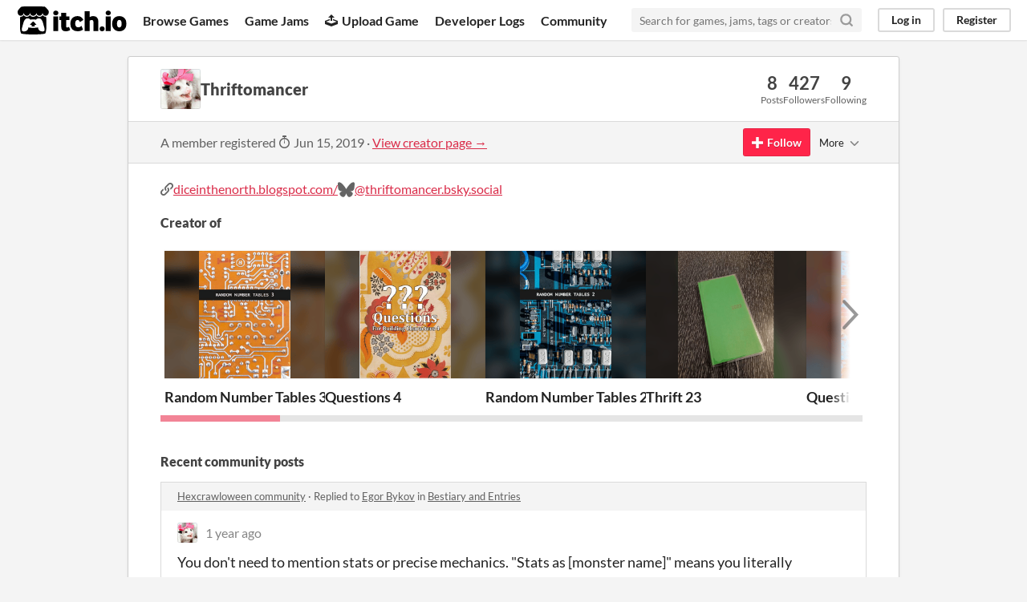

--- FILE ---
content_type: text/html
request_url: https://itch.io/profile/thriftomancer
body_size: 7887
content:
<!DOCTYPE HTML><html lang="en"><head><meta charset="UTF-8"/><META name="GENERATOR" content="IBM HomePage Builder 2001 V5.0.0 for Windows"><meta name="msvalidate.01" content="3BB4D18369B9C21326AF7A99FCCC5A09" /><meta property="fb:app_id" content="537395183072744" /><title>Thriftomancer - itch.io</title><meta name="csrf_token" value="WyJQQWdPIiwxNzY4NjUyODcxLCJkSHQ4SURka3pNU1J6dUUiXQ==.OrtivMsFajhQ6viBOX0uYluYasA=" /><meta content="Thriftomancer" property="og:title"/><meta content="itch.io" property="og:site_name"/><meta content="4503599627724030" property="twitter:account_id"/><link rel="canonical" href="https://thriftomancer.itch.io"/><link href="/static/manifest.json" rel="manifest"/><meta name="itch:path" content="users/1666277"/><meta name="viewport" content="width=device-width, initial-scale=1"/><meta name="theme-color" content="#FA5C5C"/><link rel="stylesheet" href="https://static.itch.io/main.css?1768623172"/><script type="text/javascript">if (!window.location.hostname.match(/localhost/)) {      window.dataLayer = window.dataLayer || [];
      function gtag(){dataLayer.push(arguments);}
      gtag('js', new Date());
      gtag('config', "G-36R7NPBMLS", {});
      (function(d, t, s, m) {
        s = d.createElement(t);
        s.src = "https:\/\/www.googletagmanager.com\/gtag\/js?id=G-36R7NPBMLS";
        s.async = 1;
        m = d.getElementsByTagName(t)[0];
        m.parentNode.insertBefore(s, m);
      })(document, "script");
      }</script><script type="text/javascript">window.itchio_translations_url = 'https://static.itch.io/translations';</script><script src="https://static.itch.io/lib.min.js?1768623172" type="text/javascript"></script><script src="https://static.itch.io/bundle.min.js?1768623172" type="text/javascript"></script><script src="https://static.itch.io/react.min.js?1768623172" defer type="text/javascript"></script><script src="https://static.itch.io/community.min.js?1768623172" type="text/javascript"></script><script type="text/javascript">I.current_user = null;</script></head><body data-page_name="community.profile" class="locale_en layout_widget responsive" data-host="itch.io"><div class="header_widget base_widget" id="header_1948766"><a href="#maincontent" class="skip_to_main">Skip to main content</a><div class="primary_header"><h1 title="itch.io - indie game hosting marketplace" class="title"><a title="itch.io - indie game hosting marketplace" href="/" class="header_logo"><span class="visually_hidden">itch.io</span><img src="https://static.itch.io/images/logo-black-new.svg" width="775" alt="itch.io logo &amp; title" height="199" class="full_logo"/><img src="https://static.itch.io/images/itchio-textless-black.svg" width="262" alt="itch.io logo" height="235" class="minimal_logo"/></a></h1><div class="header_buttons"><a href="/games" data-label="browse" class="header_button browse_btn">Browse Games</a><a href="/jams" data-label="jams" class="header_button jams_btn">Game Jams</a><a href="/developers" data-label="developers" class="header_button developers_btn"><span aria-hidden="true" class="icon icon-upload"></span>Upload Game</a><a href="/devlogs" data-label="devlogs" class="header_button devlogs_btn">Developer Logs</a><a href="/community" data-label="community.home" class="header_button community.home_btn">Community</a></div><form action="/search" class="game_search"><input required="required" placeholder="Search for games, jams, tags or creators" type="text" name="q" class="search_input"/><button aria-label="Search" class="submit_btn"><svg stroke-linecap="round" stroke-linejoin="round" width="18" height="18" stroke-width="3" fill="none" stroke="currentColor" role="img" aria-hidden viewBox="0 0 24 24" version="1.1" class="svgicon icon_search"><circle cx="11" cy="11" r="8"></circle><line x1="21" y1="21" x2="16.65" y2="16.65"></line></svg></button></form><div class="user_panel_widget base_widget" id="user_panel_6006802"><a data-label="log_in" data-register_action="header" href="/login" class="panel_button">Log in</a><a data-label="register" data-register_action="header" href="/register" class="panel_button register_button">Register</a></div></div><div class="header_dropdown" data-target="browse"><a href="/games/store">Indie game store</a><a href="/games/free">Free games</a><a href="/games/fun">Fun games</a><a href="/games/tag-horror">Horror games</a><div class="divider"></div><a href="/tools">Game development</a><a href="/game-assets">Assets</a><a href="/comics">Comics</a><div class="divider"></div><a href="/sales">Sales</a><a href="/bundles">Bundles</a><div class="divider"></div><a href="/jobs">Jobs</a><div class="divider"></div><a href="/tags">Tags</a><a href="/game-development/engines">Game Engines</a></div></div><div class="main"><div class="inner_column"><div class="community_profile_page page_widget base_widget" id="community_profile_983331"><div class="tabbed_header_widget base_widget" id="tabbed_header_9843338"><div class="stat_header_widget"><div class="text_container"><div style="background-image: url(&#039;https://img.itch.zone/aW1nLzM5NTIzODEuanBn/80x80%23/hwMzGD.jpg&#039;)" class="avatar"></div><h2>Thriftomancer</h2></div><div class="stats_container"><div class="stat_box"><div class="stat_value">8</div><div class="stat_label">Posts</div></div><div class="stat_box"><div class="stat_value">427</div><div class="stat_label">Followers</div></div><div class="stat_box"><div class="stat_value">9</div><div class="stat_label">Following</div></div></div></div></div><div class="sub_header"><div class="user_data">A member registered <abbr title="15 June 2019 @ 13:20 UTC"><span aria-hidden="true" class="icon icon-stopwatch"></span> Jun 15, 2019</abbr><span class="divider"> · </span><a href="https://thriftomancer.itch.io">View creator page →</a></div><div class="follow_button_widget base_widget" id="follow_button_527182"></div><div class="filter_picker_widget base_widget" id="filter_picker_6584628"><button class="filter_value"><span class="value_label">More</span><svg stroke-linecap="round" stroke-linejoin="round" width="18" height="18" stroke-width="2" fill="none" stroke="currentColor" role="img" aria-hidden viewBox="0 0 24 24" version="1.1" class="svgicon icon_down_tick2"><polyline points="6 9 12 15 18 9"></polyline></svg></button><div class="filter_popup"><div class="filter_options"><div class="filter_option"><form action="/blocks" method="post" onsubmit="return confirm(&#039;You will no longer see this accounts posts and receive notifications from them.&#039;)" class="block_form"><input type="hidden" name="csrf_token" value="WyJQQWdPIiwxNzY4NjUyODcxLCJkSHQ4SURka3pNU1J6dUUiXQ==.OrtivMsFajhQ6viBOX0uYluYasA=" /><input value="1666277" name="blocked_user_id" type="hidden"/><input value="block" name="action" type="hidden"/><button class="button small">Block account</button></form></div></div></div></div></div><div class="padded"><div class="user_links user_links_widget base_widget" id="user_links_1234274"><span class="link_group"><span class="icon icon-link"></span><a href="https://diceinthenorth.blogspot.com/" rel="nofollow me">diceinthenorth.blogspot.com/</a></span> <span class="link_group"><svg aria-label="Bluesky" height="21" viewBox="0 0 16 16" role="img" width="21" version="1.1" class="svgicon icon_bluesky" aria-hidden><path fill="currentColor" d="M3.468 1.948C5.303 3.325 7.276 6.118 8 7.616c.725-1.498 2.697-4.29 4.532-5.668C13.855.955 16 .186 16 2.632c0 .489-.28 4.105-.444 4.692-.572 2.04-2.653 2.561-4.504 2.246 3.236.551 4.06 2.375 2.281 4.2-3.376 3.464-4.852-.87-5.23-1.98-.07-.204-.103-.3-.103-.218 0-.081-.033.014-.102.218-.379 1.11-1.855 5.444-5.231 1.98-1.778-1.825-.955-3.65 2.28-4.2-1.85.315-3.932-.205-4.503-2.246C.28 6.737 0 3.12 0 2.632 0 .186 2.145.955 3.468 1.948Z"></path></svg><a href="https://bsky.app/profile/thriftomancer.bsky.social" rel="me">@thriftomancer.bsky.social</a></span></div><h3>Creator of</h3><div class="game_carousel_widget base_widget"><div data-label="paddle_next" class="paddle_next"><div class="paddle_center_area"></div></div><div data-label="paddle_prev" class="paddle_prev"><div class="paddle_center_area"></div></div><div class="scrollbar_outer"><div class="scrollbar_inner"></div></div><div class="scrolling_outer"><div class="game_grid_widget base_widget scrolling_inner game_list"><div class="game_cell has_cover lazy_images" dir="auto" data-game_id="3456093"><div style="background-color:#f0f1f0;" class="game_thumb"><a data-label="game:3456093:thumb" tabindex="-1" href="https://thriftomancer.itch.io/random-number-tables-3" data-action="game_grid" class="thumb_link game_link"><img data-lazy_src="https://img.itch.zone/aW1nLzIwNjE1NjM2LmpwZw==/315x250%23cb/EEurah.jpg" width="315" height="250" class="lazy_loaded"/></a></div><div class="game_cell_data"><div class="game_title"><a data-label="game:3456093:title" href="https://thriftomancer.itch.io/random-number-tables-3" data-action="game_grid" class="title game_link">Random Number Tables 3</a></div><div title="1000s more numbers, hand-rolled with care" class="game_text">1000s more numbers, hand-rolled with care</div><div class="game_author"><a href="https://thriftomancer.itch.io" data-action="game_grid" data-label="user:1666277">Thriftomancer</a></div></div></div><div class="game_cell has_cover lazy_images" dir="auto" data-game_id="2995178"><div style="background-color:#f1f0f1;" class="game_thumb"><a data-label="game:2995178:thumb" tabindex="-1" href="https://thriftomancer.itch.io/questions-4" data-action="game_grid" class="thumb_link game_link"><img data-lazy_src="https://img.itch.zone/aW1nLzE3OTM4MDA0LmpwZw==/315x250%23cb/SWgBqW.jpg" width="315" height="250" class="lazy_loaded"/></a></div><div class="game_cell_data"><div class="game_title"><a data-label="game:2995178:title" href="https://thriftomancer.itch.io/questions-4" data-action="game_grid" class="title game_link">Questions 4</a></div><div title="An additional d12.12 questions for building characters" class="game_text">An additional d12.12 questions for building characters</div><div class="game_author"><a href="https://thriftomancer.itch.io" data-action="game_grid" data-label="user:1666277">Thriftomancer</a></div></div></div><div class="game_cell has_cover lazy_images" dir="auto" data-game_id="2726082"><div style="background-color:#f0f1f0;" class="game_thumb"><a data-label="game:2726082:thumb" tabindex="-1" href="https://thriftomancer.itch.io/random-number-tables-2" data-action="game_grid" class="thumb_link game_link"><img data-lazy_src="https://img.itch.zone/aW1nLzE2MjU4MTQ3LmpwZw==/315x250%23cb/LorgOE.jpg" width="315" height="250" class="lazy_loaded"/></a></div><div class="game_cell_data"><div class="game_title"><a data-label="game:2726082:title" href="https://thriftomancer.itch.io/random-number-tables-2" data-action="game_grid" class="title game_link">Random Number Tables 2</a></div><div title="1000s more numbers, hand-rolled with care" class="game_text">1000s more numbers, hand-rolled with care</div><div class="game_author"><a href="https://thriftomancer.itch.io" data-action="game_grid" data-label="user:1666277">Thriftomancer</a></div></div></div><div class="game_cell has_cover lazy_images" dir="auto" data-game_id="2614338"><div style="background-color:#f0f1f0;" class="game_thumb"><a data-label="game:2614338:thumb" tabindex="-1" href="https://thriftomancer.itch.io/thrift-23" data-action="game_grid" class="thumb_link game_link"><img data-lazy_src="https://img.itch.zone/aW1nLzE1NjI2MzQyLmpwZw==/315x250%23cb/OWRUic.jpg" width="315" height="250" class="lazy_loaded"/></a></div><div class="game_cell_data"><div class="game_title"><a data-label="game:2614338:title" href="https://thriftomancer.itch.io/thrift-23" data-action="game_grid" class="title game_link">Thrift 23</a></div><div title="I finished my dungeon23" class="game_text">I finished my dungeon23</div><div class="game_author"><a href="https://thriftomancer.itch.io" data-action="game_grid" data-label="user:1666277">Thriftomancer</a></div></div></div><div class="game_cell has_cover lazy_images" dir="auto" data-game_id="2441374"><div style="background-color:#f1f0f1;" class="game_thumb"><a data-label="game:2441374:thumb" tabindex="-1" href="https://thriftomancer.itch.io/questions-3" data-action="game_grid" class="thumb_link game_link"><img data-lazy_src="https://img.itch.zone/aW1nLzE0NDYwMjYxLmpwZw==/315x250%23cb/xSqQcf.jpg" width="315" height="250" class="lazy_loaded"/></a></div><div class="game_cell_data"><div class="game_title"><a data-label="game:2441374:title" href="https://thriftomancer.itch.io/questions-3" data-action="game_grid" class="title game_link">Questions 3</a></div><div title="Yet another d12.12 questions for building characters" class="game_text">Yet another d12.12 questions for building characters</div><div class="game_author"><a href="https://thriftomancer.itch.io" data-action="game_grid" data-label="user:1666277">Thriftomancer</a></div></div></div><div class="game_cell has_cover lazy_images" dir="auto" data-game_id="1957912"><div style="background-color:#f0f1f0;" class="game_thumb"><a data-label="game:1957912:thumb" tabindex="-1" href="https://thriftomancer.itch.io/owls-of-our-city" data-action="game_grid" class="thumb_link game_link"><img data-lazy_src="https://img.itch.zone/aW1nLzExNTEzMzk2LmpwZw==/315x250%23cb/T2VweX.jpg" width="315" height="250" class="lazy_loaded"/></a></div><div class="game_cell_data"><div class="game_title"><a data-label="game:1957912:title" href="https://thriftomancer.itch.io/owls-of-our-city" data-action="game_grid" class="title game_link">Owls of our City</a></div><div title="A field guide to Troika&#039;s most iconic wildlife" class="game_text">A field guide to Troika&#039;s most iconic wildlife</div><div class="game_author"><a href="https://thriftomancer.itch.io" data-action="game_grid" data-label="user:1666277">Thriftomancer</a></div></div></div><div class="game_cell has_cover lazy_images" dir="auto" data-game_id="1879465"><div style="background-color:#f0f1f0;" class="game_thumb"><a data-label="game:1879465:thumb" tabindex="-1" href="https://thriftomancer.itch.io/a-little-town-called" data-action="game_grid" class="thumb_link game_link"><img data-lazy_src="https://img.itch.zone/aW1nLzExMDQxOTQ5LmpwZw==/315x250%23cb/ZLAeiw.jpg" width="315" height="250" class="lazy_loaded"/></a></div><div class="game_cell_data"><div class="game_title"><a data-label="game:1879465:title" href="https://thriftomancer.itch.io/a-little-town-called" data-action="game_grid" class="title game_link">A Little Town Called</a></div><div title="Assorted lists for naming places" class="game_text">Assorted lists for naming places</div><div class="game_author"><a href="https://thriftomancer.itch.io" data-action="game_grid" data-label="user:1666277">Thriftomancer</a></div></div></div><div class="game_cell has_cover lazy_images" dir="auto" data-game_id="1854990"><div style="background-color:#f0f1f0;" class="game_thumb"><a data-label="game:1854990:thumb" tabindex="-1" href="https://thriftomancer.itch.io/libations" data-action="game_grid" class="thumb_link game_link"><img data-lazy_src="https://img.itch.zone/aW1nLzEwODkxODEzLmpwZw==/315x250%23cb/QyibRl.jpg" width="315" height="250" class="lazy_loaded"/></a></div><div class="game_cell_data"><div class="game_title"><a data-label="game:1854990:title" href="https://thriftomancer.itch.io/libations" data-action="game_grid" class="title game_link">Libations.</a></div><div title="A potions supplement for Bastards." class="game_text">A potions supplement for Bastards.</div><div class="game_author"><a href="https://thriftomancer.itch.io" data-action="game_grid" data-label="user:1666277">Thriftomancer</a></div></div></div><div class="game_cell has_cover lazy_images" dir="auto" data-game_id="1812163"><div style="background-color:#f1f0f1;" class="game_thumb"><a data-label="game:1812163:thumb" tabindex="-1" href="https://thriftomancer.itch.io/questions-2" data-action="game_grid" class="thumb_link game_link"><img data-lazy_src="https://img.itch.zone/aW1nLzEwNjQwMDE2LmpwZw==/315x250%23cb/wBVp2F.jpg" width="315" height="250" class="lazy_loaded"/></a></div><div class="game_cell_data"><div class="game_title"><a data-label="game:1812163:title" href="https://thriftomancer.itch.io/questions-2" data-action="game_grid" class="title game_link">Questions 2</a></div><div title="d12.12 more questions for building characters" class="game_text">d12.12 more questions for building characters</div><div class="game_author"><a href="https://thriftomancer.itch.io" data-action="game_grid" data-label="user:1666277">Thriftomancer</a></div></div></div><div class="game_cell has_cover lazy_images" dir="auto" data-game_id="1479536"><div style="background-color:#f0f1f0;" class="game_thumb"><a data-label="game:1479536:thumb" tabindex="-1" href="https://thriftomancer.itch.io/null" data-action="game_grid" class="thumb_link game_link"><img data-lazy_src="https://img.itch.zone/aW1nLzg2Mjg4NjkuanBn/315x250%23cb/EsvMYc.jpg" width="315" height="250" class="lazy_loaded"/></a></div><div class="game_cell_data"><div class="game_title"><a data-label="game:1479536:title" href="https://thriftomancer.itch.io/null" data-action="game_grid" class="title game_link">Null</a></div><div title="A system for breaking down systems" class="game_text">A system for breaking down systems</div><div class="game_author"><a href="https://thriftomancer.itch.io" data-action="game_grid" data-label="user:1666277">Thriftomancer</a></div></div></div><div class="game_cell has_cover lazy_images" dir="auto" data-game_id="1438188"><div style="background-color:#f0f1f0;" class="game_thumb"><a data-label="game:1438188:thumb" tabindex="-1" href="https://thriftomancer.itch.io/questions" data-action="game_grid" class="thumb_link game_link"><img data-lazy_src="https://img.itch.zone/aW1nLzgzODk1MjIuanBn/315x250%23cb/x1pKj2.jpg" width="315" height="250" class="lazy_loaded"/></a></div><div class="game_cell_data"><div class="game_title"><a data-label="game:1438188:title" href="https://thriftomancer.itch.io/questions" data-action="game_grid" class="title game_link">Questions</a></div><div title="d12.12 questions for building characters" class="game_text">d12.12 questions for building characters</div><div class="game_author"><a href="https://thriftomancer.itch.io" data-action="game_grid" data-label="user:1666277">Thriftomancer</a></div></div></div><div class="game_cell has_cover lazy_images" dir="auto" data-game_id="1361393"><div style="background-color:#f0f1f0;" class="game_thumb"><a data-label="game:1361393:thumb" tabindex="-1" href="https://thriftomancer.itch.io/random-number-tables" data-action="game_grid" class="thumb_link game_link"><img data-lazy_src="https://img.itch.zone/aW1nLzEwMjgxMDU2LmpwZw==/315x250%23cb/2jQRP6.jpg" width="315" height="250" class="lazy_loaded"/></a></div><div class="game_cell_data"><div class="game_title"><a data-label="game:1361393:title" href="https://thriftomancer.itch.io/random-number-tables" data-action="game_grid" class="title game_link">Random Number Tables</a></div><div title="1000s of numbers, hand-rolled with care" class="game_text">1000s of numbers, hand-rolled with care</div><div class="game_author"><a href="https://thriftomancer.itch.io" data-action="game_grid" data-label="user:1666277">Thriftomancer</a></div></div></div><div class="game_cell has_cover lazy_images" dir="auto" data-game_id="1359049"><div style="background-color:#f0f1f0;" class="game_thumb"><a data-label="game:1359049:thumb" tabindex="-1" href="https://thriftomancer.itch.io/laundromat" data-action="game_grid" class="thumb_link game_link"><img data-lazy_src="https://img.itch.zone/aW1nLzc5MTE2NjYuanBn/315x250%23cb/eWGnRF.jpg" width="315" height="250" class="lazy_loaded"/></a></div><div class="game_cell_data"><div class="game_title"><a data-label="game:1359049:title" href="https://thriftomancer.itch.io/laundromat" data-action="game_grid" class="title game_link">Laundromat</a></div><div title="A game about chores and chaos" class="game_text">A game about chores and chaos</div><div class="game_author"><a href="https://thriftomancer.itch.io" data-action="game_grid" data-label="user:1666277">Thriftomancer</a></div></div></div><div class="game_cell has_cover lazy_images" dir="auto" data-game_id="1358988"><div style="background-color:#f0f1f0;" class="game_thumb"><a data-label="game:1358988:thumb" tabindex="-1" href="https://thriftomancer.itch.io/a-few-miens-more" data-action="game_grid" class="thumb_link game_link"><img data-lazy_src="https://img.itch.zone/aW1nLzc5MTEzMTIuanBn/315x250%23cb/o%2FhmoO.jpg" width="315" height="250" class="lazy_loaded"/></a></div><div class="game_cell_data"><div class="game_title"><a data-label="game:1358988:title" href="https://thriftomancer.itch.io/a-few-miens-more" data-action="game_grid" class="title game_link">A Few Miens More</a></div><div title="Many big lists of feelings for Troika!" class="game_text">Many big lists of feelings for Troika!</div><div class="game_author"><a href="https://thriftomancer.itch.io" data-action="game_grid" data-label="user:1666277">Thriftomancer</a></div></div></div><div class="game_cell has_cover lazy_images" dir="auto" data-game_id="1246671"><div style="background-color:#f0f1f0;" class="game_thumb"><a data-label="game:1246671:thumb" tabindex="-1" href="https://thriftomancer.itch.io/incantations" data-action="game_grid" class="thumb_link game_link"><img data-lazy_src="https://img.itch.zone/aW1nLzcyNjYwMjAuanBn/315x250%23cb/WvAj2M.jpg" width="315" height="250" class="lazy_loaded"/></a></div><div class="game_cell_data"><div class="game_title"><a data-label="game:1246671:title" href="https://thriftomancer.itch.io/incantations" data-action="game_grid" class="title game_link">Incantations.</a></div><div title="A spellcasting supplement for Bastards." class="game_text">A spellcasting supplement for Bastards.</div><div class="game_author"><a href="https://thriftomancer.itch.io" data-action="game_grid" data-label="user:1666277">Thriftomancer</a></div></div></div><div class="game_cell has_cover lazy_images" dir="auto" data-game_id="1124732"><div style="background-color:#f0f1f0;" class="game_thumb"><a data-label="game:1124732:thumb" tabindex="-1" href="https://thriftomancer.itch.io/acidic-deadly-lands" data-action="game_grid" class="thumb_link game_link"><img data-lazy_src="https://img.itch.zone/aW1nLzY1MTMzNjcuanBn/315x250%23cb/BHTMCn.jpg" width="315" height="250" class="lazy_loaded"/></a></div><div class="game_cell_data"><div class="game_title"><a data-label="game:1124732:title" href="https://thriftomancer.itch.io/acidic-deadly-lands" data-action="game_grid" class="title game_link">Acidic Deadly Lands</a></div><div title="A terrain generator for harrowing desert hexcrawls!" class="game_text">A terrain generator for harrowing desert hexcrawls!</div><div class="game_author"><a href="https://thriftomancer.itch.io" data-action="game_grid" data-label="user:1666277">Thriftomancer</a></div></div></div><div class="game_cell has_cover lazy_images" dir="auto" data-game_id="1094826"><div style="background-color:#f0f1f0;" class="game_thumb"><a data-label="game:1094826:thumb" tabindex="-1" href="https://thriftomancer.itch.io/d6666-all-purpose-miens" data-action="game_grid" class="thumb_link game_link"><img data-lazy_src="https://img.itch.zone/aW1nLzYzMjc1MjUuanBn/315x250%23cb/3VsAHT.jpg" width="315" height="250" class="lazy_loaded"/></a></div><div class="game_cell_data"><div class="game_title"><a data-label="game:1094826:title" href="https://thriftomancer.itch.io/d6666-all-purpose-miens" data-action="game_grid" class="title game_link">d6666 All-Purpose Miens</a></div><div title="A very big list of feelings for Troika!" class="game_text">A very big list of feelings for Troika!</div><div class="game_author"><a href="https://thriftomancer.itch.io" data-action="game_grid" data-label="user:1666277">Thriftomancer</a></div></div></div><div class="game_cell has_cover lazy_images" dir="auto" data-game_id="942987"><div style="background-color:#f0f1f0;" class="game_thumb"><a data-label="game:942987:thumb" tabindex="-1" href="https://thriftomancer.itch.io/art-game" data-action="game_grid" class="thumb_link game_link"><img data-lazy_src="https://img.itch.zone/aW1nLzUzNTIzMDUuanBn/315x250%23cb/Guo6az.jpg" width="315" height="250" class="lazy_loaded"/></a></div><div class="game_cell_data"><div class="game_title"><a data-label="game:942987:title" href="https://thriftomancer.itch.io/art-game" data-action="game_grid" class="title game_link">Art Game</a></div><div title="A game about art" class="game_text">A game about art</div><div class="game_author"><a href="https://thriftomancer.itch.io" data-action="game_grid" data-label="user:1666277">Thriftomancer</a></div></div></div><div class="game_cell has_cover lazy_images" dir="auto" data-game_id="910601"><div style="background-color:#f0f1f0;" class="game_thumb"><a data-label="game:910601:thumb" tabindex="-1" href="https://thriftomancer.itch.io/making-golems" data-action="game_grid" class="thumb_link game_link"><img data-lazy_src="https://img.itch.zone/aW1nLzUxNDY0OTMuanBn/315x250%23cb/CFzt6K.jpg" width="315" height="250" class="lazy_loaded"/></a></div><div class="game_cell_data"><div class="game_title"><a data-label="game:910601:title" href="https://thriftomancer.itch.io/making-golems" data-action="game_grid" class="title game_link">Making Golems</a></div><div title="Randomizers and rules for generating constructed lifeforms" class="game_text">Randomizers and rules for generating constructed lifeforms</div><div class="game_author"><a href="https://thriftomancer.itch.io" data-action="game_grid" data-label="user:1666277">Thriftomancer</a></div></div></div><div class="game_cell has_cover lazy_images" dir="auto" data-game_id="877188"><div style="background-color:#f0f1f0;" class="game_thumb"><a data-label="game:877188:thumb" tabindex="-1" href="https://thriftomancer.itch.io/oneironauts-2" data-action="game_grid" class="thumb_link game_link"><img data-lazy_src="https://img.itch.zone/aW1nLzQ5MzYwNzQuanBn/315x250%23cb/5INwOn.jpg" width="315" height="250" class="lazy_loaded"/></a></div><div class="game_cell_data"><div class="game_title"><a data-label="game:877188:title" href="https://thriftomancer.itch.io/oneironauts-2" data-action="game_grid" class="title game_link">Oneironauts 2</a></div><div title="More dreams and nightmares for Troika!" class="game_text">More dreams and nightmares for Troika!</div><div class="game_author"><a href="https://thriftomancer.itch.io" data-action="game_grid" data-label="user:1666277">Thriftomancer</a></div></div></div><div class="game_cell has_cover lazy_images" dir="auto" data-game_id="856830"><div style="background-color:#f0f1f0;" class="game_thumb"><a data-label="game:856830:thumb" tabindex="-1" href="https://thriftomancer.itch.io/seven-feathers-farm" data-action="game_grid" class="thumb_link game_link"><img data-lazy_src="https://img.itch.zone/aW1nLzQ4MDc2OTkuanBn/315x250%23cb/XTe7oJ.jpg" width="315" height="250" class="lazy_loaded"/></a></div><div class="game_cell_data"><div class="game_title"><a data-label="game:856830:title" href="https://thriftomancer.itch.io/seven-feathers-farm" data-action="game_grid" class="title game_link">Seven Feathers Farm</a></div><div title="An Iron &amp; Lies adventure full of bees" class="game_text">An Iron &amp; Lies adventure full of bees</div><div class="game_author"><a href="https://thriftomancer.itch.io" data-action="game_grid" data-label="user:1666277">Thriftomancer</a></div></div></div><div class="game_cell has_cover lazy_images" dir="auto" data-game_id="852122"><div style="background-color:#f0f1f0;" class="game_thumb"><a data-label="game:852122:thumb" tabindex="-1" href="https://thriftomancer.itch.io/oneironauts" data-action="game_grid" class="thumb_link game_link"><img data-lazy_src="https://img.itch.zone/aW1nLzQ3ODYzNDMuanBn/315x250%23cb/tekre1.jpg" width="315" height="250" class="lazy_loaded"/></a></div><div class="game_cell_data"><div class="game_title"><a data-label="game:852122:title" href="https://thriftomancer.itch.io/oneironauts" data-action="game_grid" class="title game_link">Oneironauts</a></div><div title="A surreal dream zine for Troika!" class="game_text">A surreal dream zine for Troika!</div><div class="game_author"><a href="https://thriftomancer.itch.io" data-action="game_grid" data-label="user:1666277">Thriftomancer</a></div></div></div><div class="game_cell has_cover lazy_images" dir="auto" data-game_id="835605"><div style="background-color:#eeeeee;" class="game_thumb"><a data-label="game:835605:thumb" tabindex="-1" href="https://thriftomancer.itch.io/walkabout" data-action="game_grid" class="thumb_link game_link"><img data-lazy_src="https://img.itch.zone/aW1nLzQ2ODI1NDUuanBn/315x250%23cb/FZr6oD.jpg" width="315" height="250" class="lazy_loaded"/></a></div><div class="game_cell_data"><div class="game_title"><a data-label="game:835605:title" href="https://thriftomancer.itch.io/walkabout" data-action="game_grid" class="title game_link">Walkabout</a></div><div title="Go outside and enjoy a walk in nature." class="game_text">Go outside and enjoy a walk in nature.</div><div class="game_author"><a href="https://thriftomancer.itch.io" data-action="game_grid" data-label="user:1666277">Thriftomancer</a></div></div></div><div class="game_cell has_cover lazy_images" dir="auto" data-game_id="829928"><div style="background-color:#f0f1f0;" class="game_thumb"><a data-label="game:829928:thumb" tabindex="-1" href="https://thriftomancer.itch.io/the-sacrifice" data-action="game_grid" class="thumb_link game_link"><img data-lazy_src="https://img.itch.zone/aW1nLzQ2NTA3OTkuanBn/315x250%23cb/f2bSUo.jpg" width="315" height="250" class="lazy_loaded"/></a></div><div class="game_cell_data"><div class="game_title"><a data-label="game:829928:title" href="https://thriftomancer.itch.io/the-sacrifice" data-action="game_grid" class="title game_link">The Sacrifice</a></div><div title="Making the best of a bad situation." class="game_text">Making the best of a bad situation.</div><div class="game_author"><a href="https://thriftomancer.itch.io" data-action="game_grid" data-label="user:1666277">Thriftomancer</a></div></div></div><div class="game_cell has_cover lazy_images" dir="auto" data-game_id="701924"><div style="background-color:#f0f1f0;" class="game_thumb"><a data-label="game:701924:thumb" tabindex="-1" href="https://thriftomancer.itch.io/camp" data-action="game_grid" class="thumb_link game_link"><img data-lazy_src="https://img.itch.zone/aW1nLzM4NzI1ODguanBn/315x250%23cb/jrl4ZG.jpg" width="315" height="250" class="lazy_loaded"/></a></div><div class="game_cell_data"><div class="game_title"><a data-label="game:701924:title" href="https://thriftomancer.itch.io/camp" data-action="game_grid" class="title game_link">Camp</a></div><div title="A game about friends living in a quiet world." class="game_text">A game about friends living in a quiet world.</div><div class="game_author"><a href="https://thriftomancer.itch.io" data-action="game_grid" data-label="user:1666277">Thriftomancer</a></div></div></div><div class="game_cell has_cover lazy_images" dir="auto" data-game_id="558312"><div style="background-color:#eeeeee;" class="game_thumb"><a data-label="game:558312:thumb" tabindex="-1" href="https://thriftomancer.itch.io/crowfoot" data-action="game_grid" class="thumb_link game_link"><img data-lazy_src="https://img.itch.zone/aW1nLzU0NjkwOTYuanBn/315x250%23cb/XS8uvd.jpg" width="315" height="250" class="lazy_loaded"/></a></div><div class="game_cell_data"><div class="game_title"><a data-label="game:558312:title" href="https://thriftomancer.itch.io/crowfoot" data-action="game_grid" class="title game_link">Crowfoot</a></div><div title="Watch where you step" class="game_text">Watch where you step</div><div class="game_author"><a href="https://thriftomancer.itch.io" data-action="game_grid" data-label="user:1666277">Thriftomancer</a></div></div></div></div></div></div><div class="recent_posts"><h3>Recent community posts</h3><div class="topic_post_row"><div class="topic_title"><a href="/jam/hexcrawloween/community">Hexcrawloween community</a><span> · </span>Replied to <a href="https://bykov-egor.itch.io">Egor Bykov</a> in <a href="/jam/hexcrawloween/topic/4160779/bestiary-and-entries">Bestiary and Entries</a></div><div class="community_post_list_widget base_widget" id="community_post_list_3544542"><div data-post="{&quot;id&quot;:11044836,&quot;user_id&quot;:1666277}" class="community_post" id="post-11044836"><div id="first-post" class="post_anchor"></div><div id="last-post" class="post_anchor"></div><div class="post_grid"><a href="/profile/thriftomancer" class="avatar_container"><div style="background-image: url(https://img.itch.zone/aW1nLzM5NTIzODEuanBn/25x25%23/T9V7IX.jpg)" class="post_avatar"></div></a><div class="post_header"><span class="post_author"><a href="/profile/thriftomancer">Thriftomancer</a></span><span title="2024-10-01 18:10:03" class="post_date"><a href="/post/11044836">1 year ago</a></span></div><div class="post_content"><div dir="auto" class="post_body user_formatted"><p>You don&#x27;t need to mention stats or precise mechanics. &quot;Stats as [monster name]&quot; means you literally write just &quot;stats as&quot; plus the name of the monster. The folks reading it will pull the actual stats for that critter from the system of their choice when they run the hexcrawl. So if I wanted an encounter to be monster dogs, the list entry would read &quot;pack of 1d10+10 Mutated Hounds (stats as Wolf)&quot;.</p></div><div class="post_footer"><a href="/login" data-register_action="community_reply" class="post_action reply_btn">Reply</a></div></div></div></div><script id="vote_counts_tpl" type="text/template"><% if (up_score > 0) { %><span class="upvotes">(+{{up_score}})</span><% } %><% if (down_score > 0) { %><span class="downvotes">(-{{down_score}})</span><% } %></script></div></div><div class="topic_post_row"><div class="topic_title"><a href="/jam/hexcrawloween/community">Hexcrawloween community</a><span> · </span>Replied to <a href="https://thriftomancer.itch.io">Thriftomancer</a> in <a href="/jam/hexcrawloween/topic/4160779/bestiary-and-entries">Bestiary and Entries</a></div><div class="community_post_list_widget base_widget" id="community_post_list_4077718"><div data-post="{&quot;id&quot;:11044062,&quot;user_id&quot;:1666277}" class="community_post" id="post-11044062"><div id="first-post" class="post_anchor"></div><div id="last-post" class="post_anchor"></div><div class="post_grid"><a href="/profile/thriftomancer" class="avatar_container"><div style="background-image: url(https://img.itch.zone/aW1nLzM5NTIzODEuanBn/25x25%23/T9V7IX.jpg)" class="post_avatar"></div></a><div class="post_header"><span class="post_author"><a href="/profile/thriftomancer">Thriftomancer</a></span><span title="2024-10-01 16:19:10" class="post_date"><a href="/post/11044062">1 year ago</a></span></div><div class="post_content"><div dir="auto" class="post_body user_formatted"><p>(Though if someone living in the town is very much not a normal resident/actually Something Else, then the bestiary works fine. XD)</p></div><div class="post_footer"><a href="/login" data-register_action="community_reply" class="post_action reply_btn">Reply</a></div></div></div></div><script id="vote_counts_tpl" type="text/template"><% if (up_score > 0) { %><span class="upvotes">(+{{up_score}})</span><% } %><% if (down_score > 0) { %><span class="downvotes">(-{{down_score}})</span><% } %></script></div></div><div class="topic_post_row"><div class="topic_title"><a href="/jam/hexcrawloween/community">Hexcrawloween community</a><span> · </span>Posted in <a href="/jam/hexcrawloween/topic/4160779/bestiary-and-entries">Bestiary and Entries</a></div><div class="community_post_list_widget base_widget" id="community_post_list_9190867"><div data-post="{&quot;id&quot;:11044052,&quot;user_id&quot;:1666277}" class="community_post" id="post-11044052"><div id="first-post" class="post_anchor"></div><div id="last-post" class="post_anchor"></div><div class="post_grid"><a href="/profile/thriftomancer" class="avatar_container"><div style="background-image: url(https://img.itch.zone/aW1nLzM5NTIzODEuanBn/25x25%23/T9V7IX.jpg)" class="post_avatar"></div></a><div class="post_header"><span class="post_author"><a href="/profile/thriftomancer">Thriftomancer</a></span><span title="2024-10-01 16:16:07" class="post_date"><a href="/post/11044052">1 year ago</a></span></div><div class="post_content"><div dir="auto" class="post_body user_formatted"><p>The bestiary is for monsters. (Specifically original monsters that you wrote, not existing things like skeletons/ghosts/wolves/etc. Those you can just say &quot;stats as [monster name]&quot; for in the room or hex key.) The folks living in the towns are npcs, so put the details for them with the town.</p><p>The idea with the encounters list was to have at least 20 different things you can run into across the whole hexmap while you&#x27;re doing overland travel. If you want to write more than that, go ahead. Dungeons should have their own lists of things in them that you make when you write them and the list size for those can be whatever you decide.</p></div><div class="post_footer"><a href="/login" data-register_action="community_reply" class="post_action reply_btn">Reply</a></div></div></div></div><script id="vote_counts_tpl" type="text/template"><% if (up_score > 0) { %><span class="upvotes">(+{{up_score}})</span><% } %><% if (down_score > 0) { %><span class="downvotes">(-{{down_score}})</span><% } %></script></div></div><div class="topic_post_row"><div class="topic_title"><a href="/jam/hexcrawloween/community">Hexcrawloween community</a><span> · </span>Posted in <a href="/jam/hexcrawloween/topic/4158811/hex-map-size">Hex map size</a></div><div class="community_post_list_widget base_widget" id="community_post_list_5305978"><div data-post="{&quot;id&quot;:11042861,&quot;user_id&quot;:1666277}" class="community_post" id="post-11042861"><div id="first-post" class="post_anchor"></div><div id="last-post" class="post_anchor"></div><div class="post_grid"><a href="/profile/thriftomancer" class="avatar_container"><div style="background-image: url(https://img.itch.zone/aW1nLzM5NTIzODEuanBn/25x25%23/T9V7IX.jpg)" class="post_avatar"></div></a><div class="post_header"><span class="post_author"><a href="/profile/thriftomancer">Thriftomancer</a></span><span title="2024-10-01 13:03:25" class="post_date"><a href="/post/11042861">1 year ago</a></span></div><div class="post_content"><div dir="auto" class="post_body user_formatted"><p>Go for it! I picked 20 hexes because it seemed like a reasonable but still challenging goal when combined with the dungeons. If you want to try for more, go ahead and give it a shot.</p></div><div class="post_footer"><a href="/login" data-register_action="community_reply" class="post_action reply_btn">Reply</a></div></div></div></div><script id="vote_counts_tpl" type="text/template"><% if (up_score > 0) { %><span class="upvotes">(+{{up_score}})</span><% } %><% if (down_score > 0) { %><span class="downvotes">(-{{down_score}})</span><% } %></script></div></div><div class="topic_post_row"><div class="topic_title"><a href="/jam/hexcrawloween/community">Hexcrawloween community</a><span> · </span>Posted in <a href="/jam/hexcrawloween/topic/4157646/dungeons">Dungeons?</a></div><div class="community_post_list_widget base_widget" id="community_post_list_5622508"><div data-post="{&quot;id&quot;:11036920,&quot;user_id&quot;:1666277}" class="community_post" id="post-11036920"><div id="first-post" class="post_anchor"></div><div id="last-post" class="post_anchor"></div><div class="post_grid"><a href="/profile/thriftomancer" class="avatar_container"><div style="background-image: url(https://img.itch.zone/aW1nLzM5NTIzODEuanBn/25x25%23/T9V7IX.jpg)" class="post_avatar"></div></a><div class="post_header"><span class="post_author"><a href="/profile/thriftomancer">Thriftomancer</a></span><span title="2024-09-30 17:03:49" class="post_date"><a href="/post/11036920">1 year ago</a></span></div><div class="post_content"><div dir="auto" class="post_body user_formatted"><p>I was envisioning dungeons with maps and keyed rooms. If you&#x27;ve got your heart set on a pointcrawl format, go for it, but if you&#x27;ve already got the info for a pointcrawl written you can turn it into a dungeon just by adding halls and defining the dimensions/placement of the rooms.</p></div><div class="post_footer"><a href="/login" data-register_action="community_reply" class="post_action reply_btn">Reply</a></div></div></div></div><script id="vote_counts_tpl" type="text/template"><% if (up_score > 0) { %><span class="upvotes">(+{{up_score}})</span><% } %><% if (down_score > 0) { %><span class="downvotes">(-{{down_score}})</span><% } %></script></div></div><div class="topic_post_row"><div class="topic_title"><a href="https://thriftomancer.itch.io/random-number-tables-2/comments">Random Number Tables 2 comments</a><span> · </span>Replied to <a href="https://joeyv120.itch.io">Joey V</a> in <a href="https://thriftomancer.itch.io/random-number-tables-2/comments">Random Number Tables 2 comments</a></div><div class="community_post_list_widget base_widget" id="community_post_list_1488216"><div data-post="{&quot;id&quot;:9970881,&quot;user_id&quot;:1666277}" class="community_post" id="post-9970881"><div id="first-post" class="post_anchor"></div><div id="last-post" class="post_anchor"></div><div class="post_grid"><a href="/profile/thriftomancer" class="avatar_container"><div style="background-image: url(https://img.itch.zone/aW1nLzM5NTIzODEuanBn/25x25%23/T9V7IX.jpg)" class="post_avatar"></div></a><div class="post_header"><span class="post_author"><a href="/profile/thriftomancer">Thriftomancer</a></span><span title="2024-05-23 23:01:11" class="post_date"><a href="/post/9970881">1 year ago</a></span></div><div class="post_content"><div dir="auto" class="post_body user_formatted"><p>Hell yeah, love graphs!</p><p>And good catch on the typos. I fixed them and re-uploaded the files. Thanks! ^_^</p></div><div class="post_footer"><a href="/login" data-register_action="community_reply" class="post_action reply_btn">Reply</a></div></div></div></div><script id="vote_counts_tpl" type="text/template"><% if (up_score > 0) { %><span class="upvotes">(+{{up_score}})</span><% } %><% if (down_score > 0) { %><span class="downvotes">(-{{down_score}})</span><% } %></script></div></div><div class="topic_post_row"><div class="topic_title"><a href="https://thriftomancer.itch.io/libations/comments">Libations. comments</a><span> · </span>Replied to <a href="https://manadawnttg.itch.io">ManaDawn Tabletop Games</a> in <a href="https://thriftomancer.itch.io/libations/comments">Libations. comments</a></div><div class="community_post_list_widget base_widget" id="community_post_list_8617281"><div data-post="{&quot;id&quot;:7102433,&quot;user_id&quot;:1666277}" class="community_post" id="post-7102433"><div id="first-post" class="post_anchor"></div><div id="last-post" class="post_anchor"></div><div class="post_grid"><a href="/profile/thriftomancer" class="avatar_container"><div style="background-image: url(https://img.itch.zone/aW1nLzM5NTIzODEuanBn/25x25%23/T9V7IX.jpg)" class="post_avatar"></div></a><div class="post_header"><span class="post_author"><a href="/profile/thriftomancer">Thriftomancer</a></span><span title="2022-12-29 13:32:24" class="post_date"><a href="/post/7102433">3 years ago</a></span></div><div class="post_content"><div dir="auto" class="post_body user_formatted"><p>Thanks!&nbsp;I&#x27;m definitely considering printing it, but it&#x27;ll likely still be a while before there&#x27;s physical copies.</p></div><div class="post_footer"><a href="/login" data-register_action="community_reply" class="post_action reply_btn">Reply</a></div></div></div></div><script id="vote_counts_tpl" type="text/template"><% if (up_score > 0) { %><span class="upvotes">(+{{up_score}})</span><% } %><% if (down_score > 0) { %><span class="downvotes">(-{{down_score}})</span><% } %></script></div></div><div class="topic_post_row"><div class="topic_title"><a href="https://thriftomancer.itch.io/walkabout/comments">Walkabout comments</a><span> · </span>Replied to <a href="https://damdan.itch.io">dan qui dam</a> in <a href="https://thriftomancer.itch.io/walkabout/comments">Walkabout comments</a></div><div class="community_post_list_widget base_widget" id="community_post_list_6927371"><div data-post="{&quot;id&quot;:2249956,&quot;user_id&quot;:1666277}" class="community_post" id="post-2249956"><div id="first-post" class="post_anchor"></div><div id="last-post" class="post_anchor"></div><div class="post_grid"><a href="/profile/thriftomancer" class="avatar_container"><div style="background-image: url(https://img.itch.zone/aW1nLzM5NTIzODEuanBn/25x25%23/T9V7IX.jpg)" class="post_avatar"></div></a><div class="post_header"><span class="post_author"><a href="/profile/thriftomancer">Thriftomancer</a></span><span title="2020-11-30 15:18:33" class="post_date"><a href="/post/2249956">5 years ago</a></span></div><div class="post_content"><div dir="auto" class="post_body user_formatted"><p>Shoot, you&#x27;re right. I had been thinking about glass bottles that are inert, but folks are&nbsp;likely to use plastic too. I can update that to specify glass. Thanks!</p></div><div class="post_footer"><a href="/login" data-register_action="community_reply" class="post_action reply_btn">Reply</a></div></div></div></div><script id="vote_counts_tpl" type="text/template"><% if (up_score > 0) { %><span class="upvotes">(+{{up_score}})</span><% } %><% if (down_score > 0) { %><span class="downvotes">(-{{down_score}})</span><% } %></script></div></div></div></div></div></div></div><div class="footer"><div class="primary"><div class="social"><a href="https://twitter.com/itchio"><span aria-hidden="true" class="icon icon-twitter"></span><span class="screenreader_only">itch.io on Twitter</span></a><a href="https://www.facebook.com/itchiogames"><span aria-hidden="true" class="icon icon-facebook"></span><span class="screenreader_only">itch.io on Facebook</span></a></div><a href="/docs/general/about">About</a><a href="/docs/general/faq">FAQ</a><a href="/blog">Blog</a><a href="/support">Contact us</a></div><div class="secondary"><span class="copyright">Copyright © 2026 itch corp</span><span class="spacer"> · </span><a href="/directory">Directory</a><span class="spacer"> · </span><a rel="nofollow" href="/docs/legal/terms">Terms</a><span class="spacer"> · </span><a rel="nofollow" href="/docs/legal/privacy-policy">Privacy</a><span class="spacer"> · </span><a rel="nofollow" href="/docs/legal/cookie-policy">Cookies</a></div></div><script id="loading_lightbox_tpl" type="text/template"><div aria-live="polite" class="lightbox loading_lightbox"><div class="loader_outer"><div class="loader_label">Loading</div><div class="loader_bar"><div class="loader_bar_slider"></div></div></div></div></script><script type="text/javascript">I.libs.react.done(function(){ReactDOM.render(R.FollowButton({"user_id":1666277,"follow_data":{"source":"community_profile"},"show_name":false,"name":"Thriftomancer","login_url":"\/login"}),$('#follow_button_527182')[0]);});new I.CommunityProfile('#community_profile_983331', {"report_url":"\/post\/:post_id\/report"});init_Header('#header_1948766', {"autocomplete_props":{"search_url":"\/search","i18n":{"search_placeholder":"Search for games, jams, tags or creators","search":"Search"},"ca_source":25,"ca_types":{"game":1,"browse_facet":8,"jam":4,"featured_tag":7},"autocomplete_url":"\/autocomplete"}});
I.setup_page();</script></body></html>